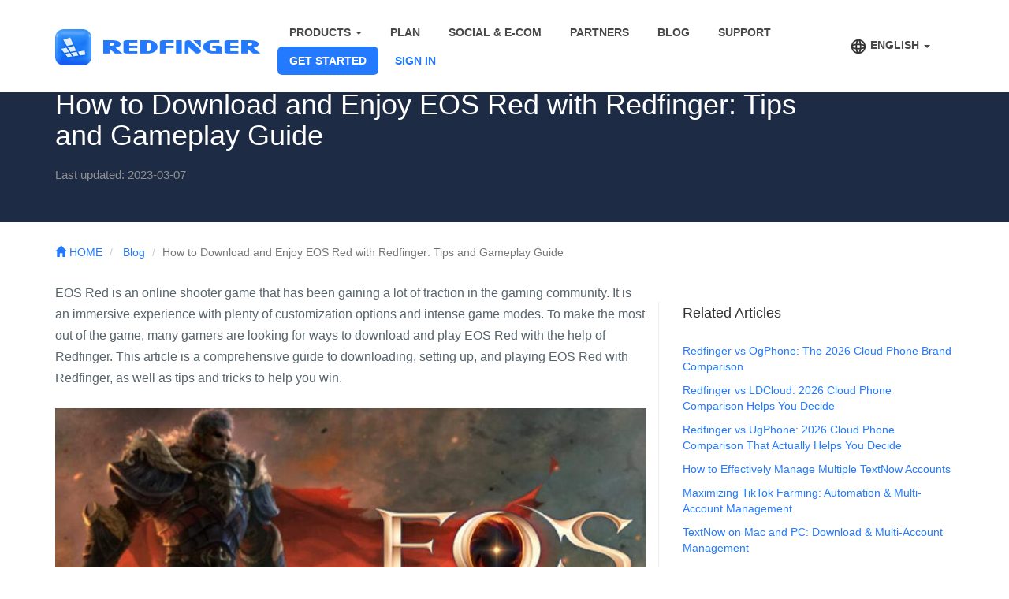

--- FILE ---
content_type: text/html; charset=utf-8
request_url: https://www.cloudemulator.net/blog/how-to-download-and-enjoy-eos-red-with-redfinger:-tips-and-gameplay-guide.htm
body_size: 11016
content:
<!DOCTYPE html>
<html>
    <head>
        <meta charset="utf-8">
        <meta http-equiv="X-UA-Compatible" content="IE=edge">
        <meta name="viewport" content="width=device-width, initial-scale=1, user-scalable=no">
        <meta name="apple-mobile-web-app-capable" content="yes">
        <meta name="apple-mobile-web-app-status-bar-style" content="black">
        <meta name="apple-mobile-web-app-title" content="Redfinger">
        <link rel="apple-touch-icon" href="/media/static/images/redfinger-96.png">
<base href="https://www.cloudemulator.net"/>        <meta name="keywords" content="EOS Red"/>
        <meta name="description" itemprop="description" content="It is an immersive experience with plenty of customization options and intense game modes. To make the most out of the game, many gamers are looking for ways to download and play EOS Red with the help of Redfinger."/>
        <title>
How to Download and Enjoy EOS Red with Redfinger: Tips and Gameplay Guide
        </title>
        <meta property="fb:app_id" content="1685908648137491"/>
        <meta property="og:locale" content="en"/>
            <meta property="og:type" content="article"/>
        <meta property="og:title" content="How to Download and Enjoy EOS Red with Redfinger: Tips and Gameplay Guide"/>
        <meta property="og:description" content="It is an immersive experience with plenty of customization options and intense game modes. To make the most out of the game, many gamers are looking for ways to download and play EOS Red with the help of Redfinger."/>
        <meta property="og:url" content="https://www.cloudemulator.net/blog/how-to-download-and-enjoy-eos-red-with-redfinger:-tips-and-gameplay-guide.htm"/>
        <meta property="og:site_name" content="REDFINGER"/>
<link rel="canonical" href="https://www.cloudemulator.net/blog/how-to-download-and-enjoy-eos-red-with-redfinger:-tips-and-gameplay-guide.htm"/>                <meta property="og:image" content="/media/images/upload/thumbnail/2023-03/1_fRJ7Sla.jpg"/>
        <meta name="twitter:card" content="summary_large_image"/>
        <meta name="twitter:site" content="@RedfingerGlobal"/>
        <meta name="twitter:creator" content="@RedfingerGlobal"/>
        <meta name="twitter:description" content="It is an immersive experience with plenty of customization options and intense game modes. To make the most out of the game, many gamers are looking for ways to download and play EOS Red with the help of Redfinger."/>
        <meta name="twitter:title" content="How to Download and Enjoy EOS Red with Redfinger: Tips and Gameplay Guide"/>
        <meta name="facebook-domain-verification" content="71kaqks48vif0k31ngah4yeg9jmn7e"/>
        <link rel="shortcut icon" type="text/css" href="/media/static/images/favicon.ico"/>
        <link href="/media/static/css/bootstrap.min.css" rel="stylesheet">
        
            <script>
                var _hmt = _hmt || [];
                (function() {
                    console.log('百度统计');
                    var hm = document.createElement("script");
                    hm.src = "https://hm.baidu.com/hm.js?d728b08ea9a8f8810f821e72277c2851";
                    var s = document.getElementsByTagName("script")[0]; 
                    s.parentNode.insertBefore(hm, s);
                })();
            </script>

        <!--[if lt IE 9]>
    <script src="https://cdn.bootcss.com/html5shiv/3.7.3/html5shiv.min.js"></script>
    <script src="https://cdn.bootcss.com/respond.js/1.4.2/respond.min.js"></script>
    <![endif]-->
        <link rel="stylesheet" href="/media/static/css/app/index.css?_=1768879623151">
        <link rel="stylesheet" href="/assets/css/new-index.css?_=1768879623151">
<link rel="alternate" hreflang="en" href="https://www.cloudemulator.net/blog/how-to-download-and-enjoy-eos-red-with-redfinger:-tips-and-gameplay-guide.htm" />
        <style>
            #back-to-top-wrap {
                position: Fixed;
                z-index: 10;
                right: 0;
                bottom: 60px;
                color: #fff;
                display: none;
                cursor: pointer;
                background: url("/assets/img/back-to-top.png") no-repeat;
                background-size: 100% 100%;
                width: 60px;
                height: 60px;
            }

            @media only screen and (max-height: 600px) {
                #back-to-top-wrap {
                    bottom: 30px;
                }
            }

            #footer-download {
                background: #F3FBFF;
            }

            .footer-title {
                font-size: 38px;
                color: #2E3034;
                text-align: center;
            }
        </style>
            <script async src="https://pagead2.googlesyndication.com/pagead/js/adsbygoogle.js?client=ca-pub-1174006391563209" crossorigin="anonymous"></script>
<script src="/media/static/js/jquery-1.9.1.min.js"></script>
<script src="/media/static/js/bootstrap.min.js"></script>
<script>
    window.dataLayer = window.dataLayer || [];
</script>
<script> window.GA_TRACK_ID='UA-113929444-1'; window.GA4_TRACK_ID='G-SH6BXX4VE3'; </script>
<!-- Global site tag (gtag.js) - Google Analytics --> 
<!-- <script async src="https://www.googletagmanager.com/gtag/js?id=UA-113929444-1"></script> <script> window.GA_TRACK_ID='UA-113929444-1'; window.dataLayer = window.dataLayer || []; function gtag(){dataLayer.push(arguments);} gtag('js', new Date()); gtag('config', 'UA-113929444-1'); </script> --><script>
    (function (w, d, s, l, i) {
        w[l] = w[l] || [];
        w[l].push({
            'gtm.start': new Date().getTime(),
            event: 'gtm.js'
        });
        var f = d.getElementsByTagName(s)[0],
            j = d.createElement(s),
            dl = l != 'dataLayer' ? '&l=' + l : '';
        j.async = true;
        j.src =
            'https://www.googletagmanager.com/gtm.js?id=' + i + dl;
        f.parentNode.insertBefore(j, f);
    })(window, document, 'script', 'dataLayer', 'GTM-KJSWX38');
</script>
<script src="/assets/dist/redfinger.min.js?time=1768879623151"></script>
<!-- 引入 CryptoJS 库 -->
<script src="https://cdnjs.cloudflare.com/ajax/libs/crypto-js/4.0.0/crypto-js.min.js"></script>
<script src="/assets/js/landingReport.js?_=1768879623151"></script>    </head>
    <body>
    <link rel="stylesheet" href="https://cdn.jsdelivr.net/npm/swiper@9/swiper-bundle.min.css"/>
<style>

    .hover-content {
      position: absolute;
      bottom: -120px;
      right: 70px;
      padding: 10px;
      width: auto;
      word-break: break-word;
      max-width: 600px;
      background-color: #fff;
      align-items: center;
      justify-content: center;
      flex-direction: column;
      display: none;
      min-width: 247px;
      background: linear-gradient(360deg, #FFFFFF 0%, #FFFFFF 74.5%, #E2EBFF 100%);
      box-shadow: 0px 0px 20px 0px #00000014;
      border-radius: 10px 10px 10px 10px;
    }

     .hover-content .hover-main-content {
      width: 100%;
      margin-top: 60px;
      padding: 40px 5px 20px;
      background: #FFFFFF;
      border-radius: 10px 10px 10px 10px;
      border: 1px solid #FFFFFF;
      position: relative;
      display: flex;
      flex-direction: column;
      justify-content: center;
      align-items: center;
      gap: 10px;
    }

     .hover-content .hover-main-content .icon-wrap {
      padding: 5px;
      border-radius: 50%;
      position: absolute;
      left: 50%;
      top: -40px;
      transform: translateX(-50%);
      background-color: #fff;
    }

     .hover-content .hover-main-content .icon-wrap img {
      width: 60px;
      height: 60px;
      border-radius: 50%;
    }

     .hover-content .hover-main-content .name {
      font-weight: 600;
      font-size: 20px;
      color: #14141A;
      text-align: center;
      
    }
     .hover-content .hover-main-content .desc {
      font-weight: 500;
      font-size: 14px;
      color: #939399;
      text-align: center;
    }

     .hover-content .qrcode-img {
      width: 160px;
      height: 160px;
    }
     .hover-content .jump-href {
      font-family: PingFang-SC, PingFang-SC;
      font-weight: 800;
      font-size: 14px;
      color: #427BF7;
      text-align: center;
      text-decoration-line: underline;
    }

    .contact-modal {
        display: none;
        position: fixed;
        top: 0;
        left: 0;
        width: 100%;
        height: 100%;
        background-color: rgba(0, 0, 0, 0.5);
        z-index: 100000;
        justify-content: center;
        align-items: center;
    }

    .contact-modal-content {
        background-color: #fff;
        border-radius: 10px;
        max-width: 90%;
        padding: 30px;
        position: relative;
        box-shadow: 0 4px 20px rgba(0, 0, 0, 0.15);
    }

    .contact-modal-close {
        position: absolute;
        top: 5px;
        right: 10px;
        font-size: 28px;
        cursor: pointer;
        color: #999;
    }

    .contact-modal-close:hover {
        color: #333;
    }

    .contact-title {
        font-size: 24px;
        font-weight: bold;
        margin-bottom: 20px;
        text-align: center;
        color: #2E3034;
    }

    .contact-qrcode-container {
        display: flex;
        gap: 14px;
    }

    .contact-qrcode-container .contact-qrcode-item {
        position: relative;
        display: flex;
        top: 0;
        right: 0;
    }

    @media (max-width: 768px) {
        .contact-modal-content {
            width: 90%;
            padding: 20px;
            max-width: 350px;
        }

        .contact-qrcode-container {
            width: 100%;
            overflow: hidden;
            position: relative;
            display: block;
            padding-bottom: 40px;
        }

        /* 在移动端隐藏普通容器，显示轮播容器 */
        .contact-normal-container {
            display: none;
        }

        .contact-swiper-container {
            display: block;
        }

        .contact-swiper-container .swiper-pagination {
            position: absolute;
            bottom: 0;
            left: 0;
            right: 0;
            text-align: center;
        }

        .contact-swiper-container .swiper-slide {
            display: flex;
            flex-direction: column;
            align-items: center;
            text-align: center;
            box-shadow: none;
            background: transparent;
            min-height: auto;
            padding: 10px;
        }

        .contact-swiper-container .swiper-slide img {
            height: 120px;
            width: 120px;
        }

        .contact-qrcode-name {
            font-weight: bold;
            color: #2E3034;
            margin: 10px 0 5px;
        }

        .contact-qrcode-desc {
            font-size: 12px;
            color: #777B8F;
        }
    }

    @media (min-width: 769px) {
        .contact-normal-container {
            display: flex;
            justify-content: center;
        }
        /* 在桌面端隐藏轮播容器，显示普通容器 */
        .contact-swiper-container {
            display: none;
        }
    }
</style>

    <style>
        #nav-lang,
        .navbar-header {
            flex-shrink: 0;
        }

        .navbar .container #nav {
            flex: 1;
        }

        @media (min-width: 780px) {
            .navbar .container {
                display: flex;
                align-items: center;
            }

        }
        @media (min-width: 1300px) {
            #navbar .container {
                width: 1300px;
            }
        }
        @media (min-width: 1500px) {
            #navbar .container {
                width: 1500px;
            }
        }
    </style>
<nav class="navbar navbar-hyperspace container-fluid " id="navbar">
    <div class="container">
        <div class="navbar-header">
                <button type="button" class="navbar-toggle collapsed toggle-lang" data-toggle="collapse" data-target="#nav-lang" aria-expanded="false" id="lang-btn">
                    <span class="sr-only">Toggle lang</span>
                    EN
                </button>
            <button type="button" class="navbar-toggle hide" id="refresh-btn">
                <span class="glyphicon glyphicon-refresh"></span>
            </button>
            <button type="button" class="navbar-toggle hide" id="customer-service-btn">
                <!-- <span class="glyphicon glyphicon-headphones"></span> -->
                <span class="icon-customer-service"></span>
            </button>
                <button type="button" id="nav-btn" class="navbar-toggle collapsed" data-toggle="collapse" data-target="#nav" aria-expanded="false">
                    <span class="sr-only">Toggle navigation</span>
                    <span class="icon-bar"></span>
                    <span class="icon-bar"></span>
                    <span class="icon-bar"></span>
                </button>
            <a class="navbar-brand" href="/" id="navbar-brand">
                <span class="hide">REDFINGER</span>
                <img src="/media/static/images/2x/home/logo@2x.png" class="img-responsive" alt="REDFINGER">
            </a>
        </div>

            <div class="collapse navbar-collapse" id="nav">
                <ul class="nav navbar-nav navbar-right" id="navbar-right">
                                <li role="presentation" class="dropdown">
                                    <a class="dropdown-toggle" data-toggle="dropdown" href="#" role="button" aria-haspopup="true" aria-expanded="false">
PRODUCTS                                        <span class="caret"></span>
                                    </a>
                                    <ul class="dropdown-menu">
                                            <li>
                                                <a href="/android/" data-type='product-android'>Redfinger for Android</a>
                                            </li>
                                            <li>
                                                <a href="/windows/" data-type='product-windows'>Redfinger for Windows</a>
                                            </li>
                                        <li id="tob-insert-link">
                                            <a href="/tob-insert.htm" data-type='product-business'>Redfinger for Business</a>
                                        </li>
                                    </ul>
                                </li>
                            <li>
                                <a href="https://www.cloudemulator.net/app/buy?utm_source=website&utm_medium=nav_plan&utm_campaign=en" data-type='plan'>PLAN</a>
                            </li>
                            <li id="business-cloudphone">
                                <a href="/tob-insert.htm" data-type='business-cloudphone'>SOCIAL & E-COM</a>
                            </li>
                            <li id="business-link">
                                <a href="/tob-insert.htm" data-type='business'>PARTNERS</a>
                            </li>
                                <li>
                                    <a href="/blog/" data-type='blog'>BLOG</a>
                                </li>
                            <li>
                                <a href="/support/" data-type='support'>SUPPORT</a>
                            </li>
                            <li class="download">
                                <a href="/setup/" data-type='setup'>GET STARTED</a>
                            </li>
                            <li class="sign-in-menu">
                                <a href="https://www.cloudemulator.net/app/sign-in/" data-type='sign-in' style="color: #247aff;">SIGN IN</a>
                            </li>
                </ul>
            </div>

            <div class="collapse navbar-collapse" id="nav-lang">
                <ul class="nav navbar-nav navbar-right">
                    <li role="presentation" class="dropdown lang">
                        <a class="dropdown-toggle" data-toggle="dropdown" href="#" role="button" aria-haspopup="true" aria-expanded="false">
                            <span class="lang-icon"></span>
                            ENGLISH
                            <span class="caret"></span>
                        </a>
                        <ul class="dropdown-menu lang">
<li><a class="lang-item" data-lang="en" href="https://www.cloudemulator.net">ENGLISH</a></li>
<li><a class="lang-item" data-lang="zh-hant" href="https://zh-hant.cloudemulator.net">繁體中文</a></li>
<li><a class="lang-item" data-lang="zh" href="https://zh.cloudemulator.net">简体中文</a></li>
<li><a class="lang-item" data-lang="th" href="https://th.cloudemulator.net">ภาษาไทย</a></li>
<li><a class="lang-item" data-lang="vn" href="https://vn.cloudemulator.net">Tiếng Việt</a></li>
<li><a class="lang-item" data-lang="id" href="https://id.cloudemulator.net">Bahasa Indonesia</a></li>
<li><a class="lang-item" data-lang="ph" href="https://ph.cloudemulator.net">Filipino</a></li>
<li><a class="lang-item" data-lang="ja" href="https://jp.cloudemulator.net">日本語</a></li>
<li><a class="lang-item" data-lang="ko" href="https://kr.cloudemulator.net">한국어</a></li>
                        </ul>
                    </li>
                </ul>
            </div>
    </div>
</nav>


<div class="contact-modal" id="contactModal">
    <div class="contact-modal-content">
        <span class="contact-modal-close">&times;</span>
        <div class="contact-title">
For business agency cooperation, please contact us at the following information        </div>
<!-- 桌面端显示的普通容器 -->
<div class="contact-normal-container contact-qrcode-container">
    
    <div class="contact-qrcode-item hover-content">
 <div class="hover-main-content">
          <div class="icon-wrap">
            <img src="/media/static/images/tob/side/wechat.png" alt="">
          </div>
          <div class="name">Wechat</div>
          <div class="desc">Busuness account</div>
          <img src="/media/static/images/tob/side/wx2.png" alt="" class="qrcode-img">
        </div>    </div>
    <div class="contact-qrcode-item hover-content">
<div class="hover-main-content">
          <div class="icon-wrap">
            <img src="/media/static/images/tob/side/phone.png" alt="">
          </div>
          <div class="name">WhatsApp</div>
          <div class="desc">Busuness account</div>
          <img src="/media/static/images/tob/side/whatsapp-0427.png" alt="" class="qrcode-img">
          <a class="jump-href" href="https://wa.me/886965491506" target="_blank"> </a>
        </div>    </div>
    <div class="contact-qrcode-item hover-content">
 <div class="hover-main-content">
          <div class="icon-wrap">
            <img src="/media/static/images/tob/side/telegram.png" alt="">
          </div>
          <div class="name">@redfingercp</div>
          <div class="desc">Busuness account</div>
          <img src="/media/static/images/tob/side/tg.jpg" alt="" class="qrcode-img">
          <a class="jump-href" href="https://t.me/redfingercp" target="_blank">https://t.me/redfingercp</a>
        </div>    </div>
</div>

<!-- 移动端显示的轮播容器 -->
<div class="contact-swiper-container contact-qrcode-container">
    <div class="swiper-wrapper">
        <div class="swiper-slide">
            <div class="contact-qrcode-item hover-content">
  <div class="hover-main-content">
          <div class="icon-wrap">
            <img src="/media/static/images/tob/side/line.png" alt="">
          </div>
          <div class="name">redfinger_biz</div>
          <div class="desc"> Busuness account</div>
          <img src="/media/static/images/tob/side/line2.png" alt="" class="qrcode-img">
          <a class="jump-href" href="https://line.me/ti/p/XkNW3LjXl_" target="_blank">https://lin.ee/qb5DeJM</a>
        </div>            </div>
        </div>
        <div class="swiper-slide">
            <div class="contact-qrcode-item hover-content">
 <div class="hover-main-content">
          <div class="icon-wrap">
            <img src="/media/static/images/tob/side/wechat.png" alt="">
          </div>
          <div class="name">Wechat</div>
          <div class="desc">Busuness account</div>
          <img src="/media/static/images/tob/side/wx2.png" alt="" class="qrcode-img">
        </div>            </div>
        </div>
        <div class="swiper-slide">
            <div class="contact-qrcode-item hover-content">
<div class="hover-main-content">
          <div class="icon-wrap">
            <img src="/media/static/images/tob/side/phone.png" alt="">
          </div>
          <div class="name">WhatsApp</div>
          <div class="desc">Busuness account</div>
          <img src="/media/static/images/tob/side/whatsapp-0427.png" alt="" class="qrcode-img">
          <a class="jump-href" href="https://wa.me/886965491506" target="_blank"> </a>
        </div>            </div>
        </div>
        <div class="swiper-slide">
            <div class="contact-qrcode-item hover-content">
 <div class="hover-main-content">
          <div class="icon-wrap">
            <img src="/media/static/images/tob/side/telegram.png" alt="">
          </div>
          <div class="name">@redfingercp</div>
          <div class="desc">Busuness account</div>
          <img src="/media/static/images/tob/side/tg.jpg" alt="" class="qrcode-img">
          <a class="jump-href" href="https://t.me/redfingercp" target="_blank">https://t.me/redfingercp</a>
        </div>            </div>
        </div>
    </div>
    <div class="swiper-pagination contact-swiper-pagination"></div>
</div>    </div>
</div>

    <script src="https://cdn.jsdelivr.net/npm/swiper@9/swiper-bundle.min.js"></script>
    <script>
        // 初始化联系弹窗轮播
        let contactSwiper = null;
        function initContactSwiper() {
            // 检查是否是移动端，只在移动端初始化轮播
            const isMobile = window.innerWidth <= 768;
            if (isMobile && !contactSwiper) {
                contactSwiper = new Swiper('.contact-swiper-container', {
                    slidesPerView: 1,
                    spaceBetween: 10,
                    pagination: {
                        el: '.contact-swiper-pagination',
                        clickable: true
                    }
                });
            } else if (!isMobile && contactSwiper) {
                // 如果不是移动端但轮播已初始化，则销毁它
                contactSwiper.destroy(true, true);
                contactSwiper = null;
            }
        }
        
    </script>

    <script>
        $(document).ready(function () {
            // 关闭弹窗
            $('.contact-modal-close').on('click', function() {
                $(this).closest('.contact-modal').css('display', 'none');
            });

            // 点击弹窗外区域关闭弹窗
            $('.contact-modal').on('click', function(event) {
                if (event.target === this) {
                    $(this).css('display', 'none');
                }
            });
            
            // business-link 和 business-cloudphone 的特殊处理
            $('#business-link a').on('click', function (event) {
                event.preventDefault(); // 阻止跳转
                var buttonType = $(this).data('type'); // 获取 type 属性

                // 显示弹窗
                if (document.getElementById('contactModal')) {
                    document.getElementById('contactModal').style.display = 'flex';
                    // 初始化轮播
                    if (typeof initContactSwiper === 'function') {
                        setTimeout(initContactSwiper, 0);
                    }
                }

                // 发送埋点数据
                if (buttonType && window.redfingerWeb) {
                    window.redfingerWeb.report({
                        category: 'contact-modal', 
                        action: 'open', 
                        label: buttonType
                    });
                }
            });
        });
    </script>
    <script>
        function isHideBContactPeriod() {
            const now = Date.now();
            const start = Date.parse('2025-12-30T00:00:00+08:00');
            const end   = Date.parse('2026-01-05T23:59:59+08:00');
            return now >= start && now <= end;
        }
        function isMobile() {
            return /Mobile|iPhone|Android/i.test(navigator.userAgent || '');
        }
        if (isHideBContactPeriod() && isMobile()) {
            const tobInsertLink = document.getElementById('tob-insert-link');
            if (tobInsertLink) {
                tobInsertLink.style.display = 'none';
            }
            const businessLink = document.getElementById('business-link');
            if (businessLink) {
                businessLink.style.display = 'none';
            }
        }
    </script>
<div id="content">
    <div class="container-fluid category-head">
        <div class="container">
            <div class="row">
                <div class="col-xs-10">
                    <h1>How to Download and Enjoy EOS Red with Redfinger: Tips and Gameplay Guide</h1>
                    <div class="posts-meta">
                      <p class="text-left">
                        <time datetime="2023-03-07">Last updated: 2023-03-07</time>
                       </p>
                    </div>
                </div>
            </div>
        </div>
    </div>
    <div class="container">
        <ol class="breadcrumb">
            <li>
                <a href="/">
                    <span class="glyphicon glyphicon-home"></span> HOME</a>
            </li>
            <li>
                <a href="/blog/">Blog</a>
            </li>
            <li class="active">How to Download and Enjoy EOS Red with Redfinger: Tips and Gameplay Guide</li>
        </ol>
    </div>
    <div class="container">
        <div class="row">
            <div class="col-md-8 posts-content">
                    <div class="content">
                    <p>EOS Red is an online shooter game that has been gaining a lot of traction in the gaming community. It is an immersive experience with plenty of customization options and intense game modes. To make the most out of the game, many gamers are looking for ways to download and play EOS Red with the help of Redfinger. This article is a comprehensive guide to downloading, setting up, and playing EOS Red with Redfinger, as well as tips and tricks to help you win.</p><p><img src="/media/images/upload/2023/03/1-mppkeaax.jpg" alt="download EOS Red"/></p><p><strong>Introduction to EOS Red and Redfinger</strong></p><p>EOS Red is a multiplayer online shooter game with fast-paced action, intense firefights, and a wide range of customization options. It is inspired by classic shooter games, but with modern graphics and up-to-date features. Players can choose between a variety of game modes, such as team deathmatch, capture the flag, and more.</p><p>Redfinger is a <a href="https://www.cloudemulator.net/" target="_blank" title="cloud Android emulator">cloud Android emulator</a> that allows gamers to easily download and play games on their mobile devices. It is compatible with both iOS and Android devices and offers a secure and easy-to-use experience. Redfinger, the best cloud android emulator, brings you full android app and cloud gaming experience across all platforms.</p><p><strong>Benefits of Playing EOS Red with Redfinger</strong></p><p>Using Redfinger to play EOS Red has a number of benefits. Firstly, Redfinger offers a secure, easy-to-use environment for playing the game. The platform is designed to be user-friendly and makes it easy to download games, set up an account, and start playing.</p><p><strong>How to Download and Install EOS Red with Redfinger</strong></p><p>The first step to playing EOS Red with Redfinger is to download the game. To do this, simply open up the Redfinger app and search for “EOS Red”. The game should appear in the search results and you can then download and install it on your device.</p><p>Once the game is installed, you will need to create an account. This can be done through the Redfinger app or directly on the EOS Red website. Once your account is set up, you can then log in to the game and start playing.</p><p><img src="/media/images/upload/2023/03/2-l657n4bo.jpg" alt="EOS Red"/></p><p><strong>Setting up Your Account and Getting Started</strong></p><p>Once you have logged in to the game, you will need to set up your profile. This includes selecting a username, avatar, and other settings. You can also customize your weapons and loadouts, so you can have the perfect setup for each game mode.</p><p>Once your profile is set up, you can then start exploring the different game modes and customizations. There are several game modes available, each with its own unique rules and objectives. You can also customize your weapons and gear to fit your playstyle.</p><p><strong>Exploring the Different Game Modes and Customizations</strong></p><p>One of the best features of EOS Red is the range of game modes and customizations available. Players can choose between team deathmatch, capture the flag, and many other game modes. There are also a range of customization options, such as custom skins, weapon attachments, and more.</p><p>The different game modes offer a range of experiences, from fast-paced action to slower, more strategic play. The customization options allow you to tailor the game to your own playstyle, so you can find the setup that works best for you.</p><p><strong>Tips and Strategies for Winning EOS Red with Redfinger</strong></p><p>EOS Red is a fast-paced and intense game, so it can be difficult to win. However, there are a few tips and strategies that can help you get the upper hand. Firstly, it’s important to pay attention to your surroundings and use cover whenever possible. This will help you stay alive longer and give you more time to make your moves.</p><p>Another tip is to use the environment to your advantage. Many maps have multiple levels and plenty of cover, so use these to your advantage. You can also use the map to your advantage by finding hidden paths and shortcuts.</p><p>Finally, it’s important to stay aware of your enemies’ locations and movements. Make sure to keep an eye out for enemies and be prepared to counter their moves.</p><p><strong>Best Weapons and Upgrades for EOS Red with Redfinger</strong></p><p>EOS Red offers a wide range of weapons and upgrades that can give you an edge in battle. The best weapons and upgrades will depend on your playstyle and the game mode you are playing. However, there are a few weapons and upgrades that are generally considered to be the best.</p><p>For starters, the assault rifle is one of the most versatile weapons in the game. It is powerful, accurate, and has a high rate of fire, making it perfect for close-quarters combat. It can also be upgraded with attachments such as scopes and silencers.</p><p>The sniper rifle is another great weapon for long-range engagements. It is highly accurate and can take out enemies with one shot. It can also be upgraded with a scope and a silencer, giving you the edge in long-range battles.</p><p>Finally, the shotgun is a powerful close-quarters weapon. It is great for taking out enemies quickly at close range. It can also be upgraded with a shotgun shell attachment, which increases its range and damage.</p><p><strong>Popular EOS Red with Redfinger Maps and Levels</strong></p><p>EOS Red has a wide range of maps and levels that offer a variety of experiences. The most popular maps are usually the ones with the most intense firefights, such as the city and the desert levels. These maps offer plenty of cover and plenty of opportunities for close-quarters battles.</p><p>The forest and mountain levels are great for long-range battles, as they offer plenty of open spaces and opportunities for snipers. The snow levels are also popular, as they offer plenty of cover and plenty of opportunities for ambushes.</p><p><strong>Conclusion</strong></p><p>Whether you’re a new player looking to get started or an experienced player looking for tips, this guide has everything you need to get the most out of EOS Red with Redfinger. So, what are you waiting for? Download the game today and start your journey to becoming an EOS Red master.</p><p><br/></p>
                    </div>
                <div>
                </div>
            </div>
            <div class="col-md-4 sidebar related-posts">
                <h3>Related Articles</h3>
                <ul>
                        <li>
                            <a href="/blog/redfinger-vs-ogphone-comparison.htm">Redfinger vs OgPhone: The 2026 Cloud Phone Brand Comparison</a>
                        </li>
                        <li>
                            <a href="/blog/redfinger-vs-ldcloud-comparison.htm">Redfinger vs LDCloud: 2026 Cloud Phone Comparison Helps You Decide</a>
                        </li>
                        <li>
                            <a href="/blog/redfinger-vs-ugphone-2026-comparison.htm">Redfinger vs UgPhone: 2026 Cloud Phone Comparison That Actually Helps You Decide</a>
                        </li>
                        <li>
                            <a href="/blog/textnow-app.htm">How to Effectively Manage Multiple TextNow Accounts</a>
                        </li>
                        <li>
                            <a href="/blog/tiktok-farming.htm">Maximizing TikTok Farming: Automation &amp; Multi-Account Management</a>
                        </li>
                        <li>
                            <a href="/blog/textnow-app-for-pc.htm">TextNow on Mac and PC: Download &amp; Multi-Account Management</a>
                        </li>
                        <li>
                            <a href="/blog/apps-like-textnow.htm">Best TextNow Alternatives: Top Solutions for Seamless Communication</a>
                        </li>
                        <li>
                            <a href="/blog/automation-android.htm">The Best Android Automation Apps for Businesses in 2025</a>
                        </li>
                        <li>
                            <a href="/blog/android-testing.htm">Best Android App Testing Tools &amp; Optimization Tips</a>
                        </li>
                        <li>
                            <a href="/blog/app-clone-for-iphone.htm">Best Ways to Clone Apps on iPhone: Top Solutions</a>
                        </li>
                </ul>
            </div>
        </div>
    </div>
</div>
            <div id="back-to-top-wrap"></div>
            <div class="container-fluid " id="footer-download">
                <div class="container text-center">
                    <p class="footer-title">Start your free trial now, contact us to learn more</p>
                    <p class="intro">Try the best Android emulator to unleash the potential of your apps and cloud games across all platforms.</p>
                    <a class="btn btn-primary" id="footer-card-get-start">GET STARTED</a>
                    <a href="https://www.cloudemulator.net/app/phone?utm_source=website&utm_medium=footer_try_free&utm_campaign=en" class="btn hide" id="footer-card-try-free">
Try Redfinger Free                        <img src="/media/static/images/2x/home/hot.png" >
                    </a>
                </div>
            </div>
<div class="container-fluid " id="footer">
    <div class="container">
        <div class="row links">
            <div class="col-md-3 col-xs-6">
                <div class="item">
                    <h6>PRODUCTS</h6>
<ul><li><a href="/android/">Android Cloud Emulator</a></li><li><a href="/windows/">Android Emulator Windows</a></li><li><a href="/cloud-gaming.htm">Cloud Gaming Platform</a></li><li><a href="/setup/">DOWNLOAD NOW</a></li></ul>                </div>
            </div>
            <div class="col-md-3  col-xs-6">
                <div class="item">
                    <h6>GAMES</h6>
<ul><li><a href="/ragnarok-online/">Ragnarok M Eternal Love (ROM)</a></li><li><a href="/ragnarok-x-next-generation-sea/">Ragnarok X Next Generation SEA</a></li><li><a href="/landing-page/ro-origin.htm">Ragnarok Origin Global</a></li><li><a href="/lineagew/">Lineage W</a></li></ul>                </div>
            </div>
            <div class="col-md-3  col-xs-6">
                <div class="item">
                    <h6>LEGAL</h6>
<ul><li><a href="//www.cloudemulator.net/privacy-policy.htm" target="_blank" title="Privacy Policy of Redfinger Cloud Android Emulator, the best cloud android phone app, virtual phone service.">Privacy Policy</a></li><li><a href="//www.cloudemulator.net/terms-of-service.htm" target="_blank" title="Terms of service of Redfinger Cloud Android Emulator, the best cloud android phone app, cloud gaming platform">Terms of Service</a></li></ul>                </div>
            </div>
            <div class="col-md-3  col-xs-6">
                <div class="item">
                    <h6>HELP</h6>
<ul><li><a href="/setup/">Download Center</a></li><li><a href="/userbook/">Userbook/Tutorials</a></li><li><a href="/blog/">Blog</a></li><li><a href="/announcement/">Announcement</a></li><li><a href="/version-notify">Version Notice</a></li><li><a href="/discover">Discover</a></li></ul>                </div>
            </div>
        </div>
        
        <div id="copyright" class="row">
            <div class="col-md-9">
                <p class="intro">Copyright ©2024 Hunan MC Technology Co., Ltd. All Rights Reserved. Android, Google Play and the Google Play logo are trademarks of Google Inc.</p>
            </div>
            <div class="col-md-3 social hide">
                <a href="https://twitter.com/RedfingerGlobal" target="_blank" title="Contact redfinger on twitter, best cloud android emulator app, cloud android phone, virtual smartphone service">
                    <i class="iconfont icon-twitter"></i>
                </a>
                <a href="https://www.facebook.com/redfingerapp/" target="_blank" title="Contact redfinger on Facebook, best cloud android emulator app, cloud android phone, virtual smartphone service">
                    <i class="iconfont icon-facebook"></i>
                </a>
                <a href=""><i class="iconfont icon-youtube"></i></a>
                <a class=" download-link" type="gp" utm-source="web" utm-medium="referral" utm-campaign="index-footer" href="https://play.google.com/store/apps/details?id=com.redfinger.global&referrer=utm_source%3Dweb%26utm_medium%3Dreferral%26utm_campaign%3Dindex-footer" target="_blank" title="Get redfinger on google play, best cloud android emulator app, cloud android phone, virtual smartphone service">
                    <i class="iconfont icon-google-play"></i>
                </a>
            </div>
        </div>
    </div>
</div>


<noscript><iframe src="https://www.googletagmanager.com/ns.html?id=GTM-KJSWX38" height="0" width="0" style="display:none;visibility:hidden"></iframe></noscript>


    <!-- Load Facebook SDK for JavaScript -->
    <div id="fb-root"></div>
    <script>
        function loadFacebookChat() {
         
            if (location.pathname.indexOf("/landing-page/") != -1) {
                return
            }

            window.fbAsyncInit = function () {
                FB.init({
                    xfbml: true,
                    version: 'v9.0'
                });
            };

            (function (d, s, id) {
                var js, fjs = d.getElementsByTagName(s)[0];
                if (d.getElementById(id)) return;
                js = d.createElement(s);
                js.id = id;
                js.setAttribute("crossorigin", "anonymous")
                js.src = 'https://connect.facebook.net/zh_TW/sdk/xfbml.customerchat.js';
                fjs.parentNode.insertBefore(js, fjs);
            }(document, 'script', 'facebook-jssdk'));
        }
        loadFacebookChat()
    </script>
    <!-- Your customer chat code  old_page_id="1255215694562468" -->
    <div class="fb-customerchat" attribution=setup_tool page_id="382580765854696" theme_color="#0084ff" greeting_dialog_display="hide" logged_in_greeting="Hi! How can we help you?" logged_out_greeting="Hi! How can we help you?"></div>

    </body>
    <script>
        document.addEventListener('DOMContentLoaded', function () {
            // 滑动到顶部点击事件绑定和展示逻辑
            const backToTopButton = document.getElementById('back-to-top-wrap');
            if (!backToTopButton) {
                return;
            }
            const divs = document.querySelectorAll('.container-fluid');
            var isHomePage = window.location.pathname === '/';
            window.addEventListener('scroll', function () {
                const scrollPosition = window.scrollY || document.documentElement.scrollTop;
                const showBtnPosiValue = isHomePage
                    ? divs[3].offsetTop
                    : 1000;

                if (scrollPosition >= showBtnPosiValue) {
                    backToTopButton.style.display = 'block';
                } else {
                    backToTopButton.style.display = 'none';
                }

            });
            backToTopButton.addEventListener('click', function () {
                window.scrollTo({top: 0, behavior: 'smooth'});
            });

            //  底部去setup页面（立即使用）下载按钮的曝光
            const target = document.querySelector("#footer-card-get-start");
            if (!target) 
                return;
            
            const observer = new IntersectionObserver((entries, observer) => {
                entries.forEach(entry => {
                    if (entry.isIntersecting) {
                        window
                            .redfingerWeb
                            .report({category: 'footer', action: 'show', label: 'to-setup'})
                        // 只触发一次，停止监听
                        observer.unobserve(target);
                    }
                });
            }, {threshold: 0.5});
            observer.observe(target);
            target.addEventListener("click", () => {
                window
                    .redfingerWeb
                    .report({category: 'footer', action: 'click', label: 'to-setup'});
                if (window.location.pathname === '/tob-insert.htm') {
                    window.open('https://www.redfinger.com/saas/', '_blank');
                } else {
                    window.location.href = '/setup/'
                }
            });
        });

        // 页面停留时间上报
        let enterTime = Date.now()
        function reportStayTime() {
            let leaveTime = Date.now();
            let stayDuration = ((leaveTime - enterTime) / 1000).toFixed(1); // 秒
            window
                .redfingerWeb
                .report({
                    category: 'page',
                    action: 'stay_time',
                    label: window.location.href,
                    params: {
                        stay_time: parseFloat(stayDuration)
                    }
                })
        }
        window.addEventListener('beforeunload', reportStayTime);
    </script>
</html>

--- FILE ---
content_type: text/html; charset=utf-8
request_url: https://www.google.com/recaptcha/api2/aframe
body_size: 139
content:
<!DOCTYPE HTML><html><head><meta http-equiv="content-type" content="text/html; charset=UTF-8"></head><body><script nonce="6gmHiKo0OUNIydufW_IdPg">/** Anti-fraud and anti-abuse applications only. See google.com/recaptcha */ try{var clients={'sodar':'https://pagead2.googlesyndication.com/pagead/sodar?'};window.addEventListener("message",function(a){try{if(a.source===window.parent){var b=JSON.parse(a.data);var c=clients[b['id']];if(c){var d=document.createElement('img');d.src=c+b['params']+'&rc='+(localStorage.getItem("rc::a")?sessionStorage.getItem("rc::b"):"");window.document.body.appendChild(d);sessionStorage.setItem("rc::e",parseInt(sessionStorage.getItem("rc::e")||0)+1);localStorage.setItem("rc::h",'1769908685849');}}}catch(b){}});window.parent.postMessage("_grecaptcha_ready", "*");}catch(b){}</script></body></html>